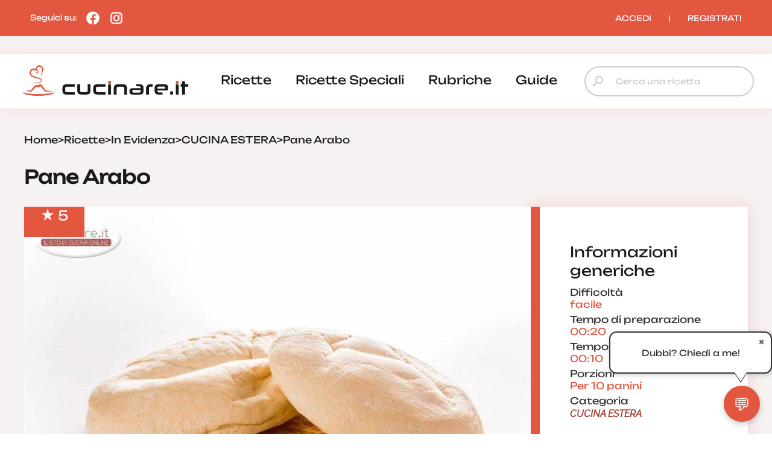

--- FILE ---
content_type: text/html; charset=UTF-8
request_url: https://www.cucinare.it/ricetta/pane-arabo
body_size: 21145
content:

<!DOCTYPE html>
<html lang="it">
<head>

<meta http-equiv="Content-Type" content="text/html; charset=utf-8" />
<title>Pane Arabo | cucinare.it</title>

<meta name="description" content="Il Pane Arabo è un piatto tipico della tradizione culinaria del medio oriente. Viene cotto solitamente in pentole di terracotta bassa, sono ">
<meta name="robots" content="index, follow, max-image-preview:large">
<meta name="generator" content="Acquawebadv.it">


<link rel="preload" as="image" href="https://www.cucinare.it/i/YTAyZWM1ZT4B8ZBL3VwbG9hZHMvd3AtY29udGVudC91cGxvYWRzLzIwMTUvMTAvcGFuZV9hcmFiby5qcGd8ODQwfDU3MnxqcGVnfA/840x572-pane_arabo.jpeg"
	  imagesrcset="https://www.cucinare.it/i/MWQ1ZDU1MWBZF84L3VwbG9hZHMvd3AtY29udGVudC91cGxvYWRzLzIwMTUvMTAvcGFuZV9hcmFiby5qcGd8MjQwfDI0MHxqcGVnfEM/240x240-pane_arabo.jpeg 240w,
				   https://www.cucinare.it/i/MzMxMzMw4M2ZZ8L3BVwbG9hZHMvd3AtY29udGVudC91cGxvYWRzLzIwMTUvMTAvcGFuZV9hcmFiby5qcGd8NDgwfDQ4MHxqcGVnfEM/480x480-pane_arabo.jpeg 480w,
				   https://www.cucinare.it/i/YmY4ODZiNTV8ZL34VwBbG9hZHMvd3AtY29udGVudC91cGxvYWRzLzIwMTUvMTAvcGFuZV9hcmFiby5qcGd8NTYwfDM4MXxqcGVnfA/560x381-pane_arabo.jpeg 560w,
				   https://www.cucinare.it/i/YTAyZWM1ZT4B8ZBL3VwbG9hZHMvd3AtY29udGVudC91cGxvYWRzLzIwMTUvMTAvcGFuZV9hcmFiby5qcGd8ODQwfDU3MnxqcGVnfA/840x572-pane_arabo.jpeg 840w"
	  imagesizes="100vw" fetchpriority="high">
<link rel="image_src" href="https://www.cucinare.it/uploads/wp-content/uploads/2015/10/pane_arabo.jpg">
<meta name="thumbnail" content="https://www.cucinare.it/uploads/wp-content/uploads/2015/10/pane_arabo-280x280.jpg" />

<meta property="og:locale" content="it_IT"/>
<meta property="og:type" content="Website"/>
<meta property="og:title" content="Pane Arabo | cucinare.it">
<meta property="og:description" content="Il Pane Arabo è un piatto tipico della tradizione culinaria del medio oriente. Viene cotto solitamente in pentole di terracotta bassa, sono ">	
<meta property="og:url" content="https://www.cucinare.it/ricetta/pane-arabo"/>
<meta property="og:site_name" content="Cucinare.it"/>
													  
<meta property="og:image" content="https://www.cucinare.it/i/YTAyZWM1ZT4B8ZBL3VwbG9hZHMvd3AtY29udGVudC91cGxvYWRzLzIwMTUvMTAvcGFuZV9hcmFiby5qcGd8ODQwfDU3MnxqcGVnfA/840x572-pane_arabo.jpeg">
<meta property="og:image:width" content="840" />
<meta property="og:image:height" content="572" />

<meta property="og:image" content="https://www.cucinare.it/i/ZDMZ4ODk4MGF8L43BVwbG9hZHMvd3AtY29udGVudC91cGxvYWRzLzIwMTUvMTAvcGFuZV9hcmFiby5qcGd8NDgwfDQ4MHxqcGVnfA/480x480-pane_arabo.jpeg">
<meta property="og:image:width" content="480" />
<meta property="og:image:height" content="480" />
											  
<meta property="og:image:type" content="image/jpeg" />
<meta property="og:image:alt" content="Il Pane Arabo è un piatto tipico della tradizione culinaria del medio oriente. Viene cotto solitamente in pentole di terracotta bassa, sono " />
																			
<meta name="twitter:image" content="https://www.cucinare.it/i/YTAyZWM1ZT4B8ZBL3VwbG9hZHMvd3AtY29udGVudC91cGxvYWRzLzIwMTUvMTAvcGFuZV9hcmFiby5qcGd8ODQwfDU3MnxqcGVnfA/840x572-pane_arabo.jpeg">
<meta name="twitter:card" content="summary_large_image">
															  
																			  

<meta name="verification" content="7314ef890088a7d5a91471e1fc423a72" />

<link rel="canonical" href="https://www.cucinare.it/ricetta/pane-arabo" />
<!-- RESPONSIVE -->
<meta name='viewport' content='width=device-width, user-scalable=yes, initial-scale=1.0, minimum-scale=1.0, maximum-scale=5.0'>
<!-- RESPONSIVE -->
	<!-- ********************************************************************* -->
	<!-- <script async src="//pagead2.googlesyndication.com/pagead/js/adsbygoogle.js"></script> -->

<link rel="shortcut icon" type="image/x-icon" href="https://www.cucinare.it/template/IT/condivisi/grafica/favicon.ico?v=1">

<!-- //////////////////**************** CSS ****************////////////////// -->
<link href="https://www.cucinare.it/libs/minifier/convert_minify.php?absolute=https://www.cucinare.it/template/IT/condivisi&url=https://www.cucinare.it/template/IT/condivisi/css/reset-and-start.css" rel="stylesheet" type="text/css" media="screen">
<link href="https://www.cucinare.it/libs/minifier/convert_minify.php?absolute=https://www.cucinare.it/template/IT/desktopNEW2&url=https://www.cucinare.it/template/IT/desktopNEW2/css/megamenu-con-banner.css" rel="stylesheet" type="text/css" media="screen">
<link href="https://www.cucinare.it/libs/minifier/convert_minify.php?absolute=https://www.cucinare.it/template/IT/desktopNEW2&url=https://www.cucinare.it/template/IT/desktopNEW2/css/stili_overlay.css" rel="stylesheet" type="text/css" media="screen">
<link href="https://www.cucinare.it/libs/minifier/convert_minify.php?absolute=https://www.cucinare.it/template/IT/condivisi&url=https://www.cucinare.it/template/IT/condivisi/css/jquery-ui.min.css" rel="stylesheet" media="screen">

<!-- Extras -->
<link rel="stylesheet" type="text/css" href="https://www.cucinare.it/libs/minifier/convert_minify.php?absolute=https://www.cucinare.it/template/IT/desktopNEW2&url=https://www.cucinare.it/template/IT/desktopNEW2/css/commenti-feedback.css" media="screen">
<link rel="stylesheet" type="text/css" href="https://www.cucinare.it/libs/minifier/convert_minify.php?absolute=https://www.cucinare.it/template/IT/desktopNEW2&url=https://www.cucinare.it/template/IT/desktopNEW2/css/chatbot.css" media="screen">
<!-- <link rel="stylesheet" type="text/css" href="https://www.cucinare.it/libs/minifier/convert_minify.php?absolute=https://www.cucinare.it/template/IT/condivisi&url=https://www.cucinare.it/template/IT/condivisi/css/select2.css" media="screen"> -->


<!-- NUOVI CSS INIZIO -->
<link rel="preload" href="https://www.cucinare.it/template/IT/desktopNEW2/grafica/logo.png" as="image">
<link rel="preload" href="https://www.cucinare.it/template/IT/condivisi/font/Raleway-VariableFont_wght.ttf" as="font" type="font/ttf" crossorigin>
<link rel="preload" href="https://www.cucinare.it/template/IT/condivisi/font/Raleway-Italic-VariableFont_wght.ttf" as="font" type="font/ttf" crossorigin>
<link rel="preload" href="https://www.cucinare.it/template/IT/condivisi/font/Unbounded-VariableFont_wght.ttf" as="font" type="font/ttf" crossorigin>
<link rel="preload" href="https://www.cucinare.it/template/IT/condivisi/font/material-icons-sharp.woff2" as="font" type="font/woff2" crossorigin>
<style>
@font-face {
  font-family: "Raleway";
  src: url("https://www.cucinare.it/template/IT/condivisi/font/Raleway-VariableFont_wght.ttf");
  font-display: swap;
}
@font-face {
  font-family: "Raleway";
  src: url("https://www.cucinare.it/template/IT/condivisi/font/Raleway-Italic-VariableFont_wght.ttf");
  font-display: swap;
}
@font-face {
  font-family: "Unbounded";
  src: url("https://www.cucinare.it/template/IT/condivisi/font/Unbounded-VariableFont_wght.ttf");
  font-display: swap;
}
@font-face {
  font-family: "Material Icons Sharp";
  font-style: normal;
  font-weight: 400;
  font-display: block;
  src: url("https://www.cucinare.it/template/IT/condivisi/font/material-icons-sharp.woff2") format("woff2");
  font-display: swap;
}
.material-icons-sharp {
  font-family: "Material Icons Sharp";
  font-weight: normal;
  font-style: normal;
  font-size: 24px;
  line-height: 1;
  letter-spacing: normal;
  text-transform: none;
  display: inline-block;
  white-space: nowrap;
  word-wrap: normal;
  direction: ltr;
  -webkit-font-smoothing: antialiased;
  -moz-osx-font-smoothing: grayscale;
  text-rendering: optimizeLegibility;
  font-feature-settings: "liga";
}
</style>
<link rel="stylesheet" type="text/css" href="https://www.cucinare.it/libs/minifier/convert_minify.php?absolute=https://www.cucinare.it/template/IT/desktopNEW2&url=https://www.cucinare.it/template/IT/desktopNEW2/css/mainNEW.css" media="screen">
<!-- NUOVI FINE -->


<script src="https://www.cucinare.it/libs/minifier/convert_minify.php?absolute=https://www.cucinare.it/template/IT/condivisi&url=https://www.cucinare.it/template/IT/condivisi/scripts/jquery-3.7.1.min.js" ></script>						   
<script src="https://www.cucinare.it/libs/minifier/convert_minify.php?absolute=https://www.cucinare.it/template/IT/condivisi&url=https://www.cucinare.it/template/IT/condivisi/scripts/jquery-ui.min.js" defer></script> 






<script type="text/javascript" >
var siteURL="https://www.cucinare.it/";
var siteTemplateURL="https://www.cucinare.it/template/IT/desktopNEW2";
var templateSharedURL="https://www.cucinare.it/template/IT/condivisi";
														   

var createQueue = function () {
    var d = $.Deferred(),
        p = d.promise(),
        triggerQueue = function () {
            d.resolve();
        };

    return {
        addToQueue: p.then,
        triggerQueue: triggerQueue
    }
};
var swiperQueue = createQueue();
var overlayQueue = createQueue();

$(function() {
	$('[data-action="showMore"]').on('click', function() {
		$('#'+$(this).attr('data-rel')).css('max-height', 'none');
		$(this).parent().hide();
	});
		swiperQueue.triggerQueue();
	});
</script>

<script src="https://www.cucinare.it/libs/minifier/convert_minify.php?absolute=https://www.cucinare.it/template/IT/desktopNEW2&url=https://www.cucinare.it/template/IT/desktopNEW2/scripts/overlay_userbox.js" type="text/javascript" onload="overlayQueue.triggerQueue();" async></script>




	<!--<script src="https://www.cucinare.it/libs/minifier/convert_minify.php?absolute=https://www.cucinare.it/template/IT/condivisi&url=https://www.cucinare.it/template/IT/condivisi/scripts/offerta_form_registrazione.js" ></script>-->
    <!-- <script src="https://www.cucinare.it/libs/minifier/convert_minify.php?absolute=https://www.cucinare.it/template/IT/condivisi&url=https://www.cucinare.it/template/IT/condivisi/scripts/select2.min.js" ></script> -->
	<!--<script>$(function(){ $(".boxCommenti_js").load(siteURL+"box_commenti",{tipoCommento:0, elementoID: offertaID},function(){});});	</script>-->
	
		
		
		<script type="application/ld+json" >
		{
		  "@context": "http://schema.org/",
		  "@graph":[
		  { "@type":"WebPage",
			"@id":"https://www.cucinare.it/ricetta/pane-arabo",
			"url": "https://www.cucinare.it/ricetta/pane-arabo",
			"name":"Pane Arabo",
			"isPartOf":{"@id":"https://www.cucinare.it"},
			"image":["https://www.cucinare.it/i/YTAyZWM1ZT4B8ZBL3VwbG9hZHMvd3AtY29udGVudC91cGxvYWRzLzIwMTUvMTAvcGFuZV9hcmFiby5qcGd8ODQwfDU3MnxqcGVnfA/840x572-pane_arabo.jpeg","https://www.cucinare.it/i/YmRjOGIxNTZB8ZL34VwbG9hZHMvd3AtY29udGVudC91cGxvYWRzLzIwMTUvMTAvcGFuZV9hcmFiby5qcGd8MTY4MHwxMTQ0fGpwZWd8/1680x1144-pane_arabo.jpeg","https://www.cucinare.it/i/YmY4ODZiNTV8ZL34VwBbG9hZHMvd3AtY29udGVudC91cGxvYWRzLzIwMTUvMTAvcGFuZV9hcmFiby5qcGd8NTYwfDM4MXxqcGVnfA/560x381-pane_arabo.jpeg","https://www.cucinare.it/i/ODRiMDU3ZTdB8ZL43VwbG9hZHMvd3AtY29udGVudC91cGxvYWRzLzIwMTUvMTAvcGFuZV9hcmFiby5qcGd8MTEyMHw3NjJ8anBlZ3w/1120x762-pane_arabo.jpeg","https://www.cucinare.it/i/MzMxMzMw4M2ZZ8L3BVwbG9hZHMvd3AtY29udGVudC91cGxvYWRzLzIwMTUvMTAvcGFuZV9hcmFiby5qcGd8NDgwfDQ4MHxqcGVnfEM/480x480-pane_arabo.jpeg","https://www.cucinare.it/i/MDQzM2M5NDBZN8L43VwbG9hZHMvd3AtY29udGVudC91cGxvYWRzLzIwMTUvMTAvcGFuZV9hcmFiby5qcGd8OTYwfDk2MHxqcGVnfEM/960x960-pane_arabo.jpeg","https://www.cucinare.it/i/MWQ1ZDU1MWBZF84L3VwbG9hZHMvd3AtY29udGVudC91cGxvYWRzLzIwMTUvMTAvcGFuZV9hcmFiby5qcGd8MjQwfDI0MHxqcGVnfEM/240x240-pane_arabo.jpeg"],
			"thumbnailUrl": "https://www.cucinare.it/i/MzMxMzMw4M2ZZ8L3BVwbG9hZHMvd3AtY29udGVudC91cGxvYWRzLzIwMTUvMTAvcGFuZV9hcmFiby5qcGd8NDgwfDQ4MHxqcGVnfEM/480x480-pane_arabo.jpeg",
			"datePublished": "2015-10-16T18:28:28.000+01:00",
			"dateModified": "2015-10-16T18:28:28.000+01:00",
			"description": "Il Pane Arabo è un piatto tipico della tradizione culinaria del medio oriente. Viene cotto solitamente in pentole di terracotta bassa, sono utilizzati per essere farciti con carne e verdure, ma sono ottimi anche da gustare con del  burro spalmato. Serviteli per accompagnare la vostre pietanze a tema etnico. Questa ricetta me l'ha passata una mia cara amica egiziana, spero vi piaccia! Per preparare questi panini serve un po' di manualità, ma vi assicuro che il risultato finale vi sorprenderà. Se siete curiosi di scoprire altre ricette che appartengono alla tradizione culinaria straniera, potete consultare la nostra apposita sezione Cucina Estera.",
			"inLanguage": "it-IT",
			"potentialAction": [{"@type": "ReadAction","target": ["https://www.cucinare.it/ricetta/pane-arabo"]}]
			},{
			"@type": "ImageObject",
			"inLanguage": "it-IT",
			"@id": "https://www.cucinare.it/ricetta/pane-arabo/#primaryimage",
			"url": "https://www.cucinare.it/i/ODRiMDU3ZTdB8ZL43VwbG9hZHMvd3AtY29udGVudC91cGxvYWRzLzIwMTUvMTAvcGFuZV9hcmFiby5qcGd8MTEyMHw3NjJ8anBlZ3w/1120x762-pane_arabo.jpeg",
			"contentUrl": "https://www.cucinare.it/i/ODRiMDU3ZTdB8ZL43VwbG9hZHMvd3AtY29udGVudC91cGxvYWRzLzIwMTUvMTAvcGFuZV9hcmFiby5qcGd8MTEyMHw3NjJ8anBlZ3w/1120x762-pane_arabo.jpeg",
			"width": 1120,
			"height": 762,
			"caption":"Pane Arabo",
			"representativeOfPage" : true
			},{
			"@type": "Recipe",
		  "name":  "Pane Arabo",
		  "image": ["https://www.cucinare.it/i/YTAyZWM1ZT4B8ZBL3VwbG9hZHMvd3AtY29udGVudC91cGxvYWRzLzIwMTUvMTAvcGFuZV9hcmFiby5qcGd8ODQwfDU3MnxqcGVnfA/840x572-pane_arabo.jpeg","https://www.cucinare.it/i/YmRjOGIxNTZB8ZL34VwbG9hZHMvd3AtY29udGVudC91cGxvYWRzLzIwMTUvMTAvcGFuZV9hcmFiby5qcGd8MTY4MHwxMTQ0fGpwZWd8/1680x1144-pane_arabo.jpeg","https://www.cucinare.it/i/YmY4ODZiNTV8ZL34VwBbG9hZHMvd3AtY29udGVudC91cGxvYWRzLzIwMTUvMTAvcGFuZV9hcmFiby5qcGd8NTYwfDM4MXxqcGVnfA/560x381-pane_arabo.jpeg","https://www.cucinare.it/i/ODRiMDU3ZTdB8ZL43VwbG9hZHMvd3AtY29udGVudC91cGxvYWRzLzIwMTUvMTAvcGFuZV9hcmFiby5qcGd8MTEyMHw3NjJ8anBlZ3w/1120x762-pane_arabo.jpeg","https://www.cucinare.it/i/MzMxMzMw4M2ZZ8L3BVwbG9hZHMvd3AtY29udGVudC91cGxvYWRzLzIwMTUvMTAvcGFuZV9hcmFiby5qcGd8NDgwfDQ4MHxqcGVnfEM/480x480-pane_arabo.jpeg","https://www.cucinare.it/i/MDQzM2M5NDBZN8L43VwbG9hZHMvd3AtY29udGVudC91cGxvYWRzLzIwMTUvMTAvcGFuZV9hcmFiby5qcGd8OTYwfDk2MHxqcGVnfEM/960x960-pane_arabo.jpeg","https://www.cucinare.it/i/MWQ1ZDU1MWBZF84L3VwbG9hZHMvd3AtY29udGVudC91cGxvYWRzLzIwMTUvMTAvcGFuZV9hcmFiby5qcGd8MjQwfDI0MHxqcGVnfEM/240x240-pane_arabo.jpeg"],
		  
		  "publisher": {
				"@context": "https://schema.org",
				"@type": "Organization",
				"name": "Cucinare.it",
				"logo": {
					"@type": "ImageObject",
					"url": "https://www.cucinare.it/template/IT/condivisi/grafica/logo_box.png",
					"width": "400px",
					"height": "400px"
				},
				"url": "https://www.cucinare.it"
			},
		  "alternativeHeadline": "",
		  "keywords": [],
		  

		  	"isPartOf": {   
		"@type": "CreativeWork",
		"name": "Cucinare.it"
		},
		"isAccessibleForFree": true,
		
		"author": [
		{
			"@type": "Organization",
			"name": "Gruppoimpiego24",
			"sameAs": "https://www.gruppoimpiego24.it/"
		}
		],
		"description": "Il Pane Arabo è un piatto tipico della tradizione culinaria del medio oriente. Viene cotto solitamente in pentole di terracotta bassa, sono",
		
		 "headline":  "Pane Arabo",
		 
		  
		  
		  "cookTime": "PT10M",
		  "prepTime": "PT20M",
		  "totalTime": "PT30M",

		  
		  
		  "recipeCategory": "CUCINA ESTERA",
		  
		  "url": "https://www.cucinare.it/ricetta/pane-arabo",
		  "dateModified": "2015-10-16T18:28:28.000+01:00",
	      "datePublished": "2015-10-16T18:28:28.000+01:00",
	
		  
		  
		  "recipeIngredient": ["500 gr di Farina","12 gr di Lievito di Birra","300 ml di Acqua"," 10 gr di Sale"],
		  "interactionStatistic": {
			"@type": "InteractionCounter",
			"interactionType": "http://schema.org/Comment",
			"userInteractionCount": "1"
		  },"recipeInstructions": [{
				"@type": "HowToStep",
				"text": "1. Per prima cosa fate sciogliere il lievito in una ciotolina con 50 ml di acqua appena tiepida"
				},{
				"@type": "HowToStep",
				"text": "2. In una ciotola setacciate la farina e sistematela a fontana"
				},{
				"@type": "HowToStep",
				"text": "3. Aggiungete il lievito disciolto nell'acqua e il sale e impastate con le mani in modo da ottenere un impasto omogeneo"
				},{
				"@type": "HowToStep",
				"text": "4. Aggiungete la restante acqua a filo"
				},{
				"@type": "HowToStep",
				"text": "5. Formate un panetto, sistematelo in una ciotola e copritelo con un canovaccio pulito"
				},{
				"@type": "HowToStep",
				"text": "6. Lasciate lievitare l'impasto per circa 2 ore lontano dalle correnti d'aria"
				},{
				"@type": "HowToStep",
				"text": "7. Trascorso il tempo di lievitazione, dividete l'impasto in 10 parti uguali"
				},{
				"@type": "HowToStep",
				"text": "8. Formate delle palline e sistematele su una teglia rivestita con carta da forno"
				},{
				"@type": "HowToStep",
				"text": "9. Con le mani appiattitele ed infine copritele con un canovaccio"
				},{
				"@type": "HowToStep",
				"text": "10. Lasciatele lievitare per un altra mezz'ora"
				},{
				"@type": "HowToStep",
				"text": "11. Infornate in forno preriscaldato a 240 gradi per 10 minuti"
				},{
				"@type": "HowToStep",
				"text": "12. Quando i panini avranno raggiunto la giusta doratura, sfornateli e metteteli subito in un sacchetto di cotone in modo che mantengano la giusta umidita' e restino morbidi. Quando si saranno intiepiditi, servite. Buon appetito!"
				} ],
		  "recipeCuisine":"European",
		  "recipeYield": "1","aggregateRating": {
				"@type": "AggregateRating",
				"ratingValue": "5.0000",
				"reviewCount": "1"
			  } }
			]}
		  
		</script>
		    

	







<!--
    <script >
		var url_popup ='https://www.cucinare.it/registrazione-popup'; var w_popup=500;var h_popup=600;
	</script>
    <script src="https://www.cucinare.it/libs/minifier/convert_minify.php?absolute=https://www.cucinare.it/template/IT/condivisi&url=https://www.cucinare.it/template/IT/condivisi/scripts/popup_script.js" ></script>
    
--><script>
var shareURL="https://www.cucinare.it/ricetta/pane-arabo";
var offertaID=1395;
$(function(){
	overlayQueue.addToQueue( function() {crea_overlay('popup-registrazione','80%','80%');});
	
	$(".preferiti_js").click(function(){
		$.post(siteURL+"funzioni/funzioni-detect-loggato.php",{azione: 'preferiti', url: shareURL, id: offertaID, tipo: 0 },function(response){
			var data = $.parseJSON(response);
			if (data.ack == false){
				apri_overlay('popup-registrazione','https://www.cucinare.it/new-form-registrazione?tipoform=1');
			}else{
				alert(data.msg);
			}
		});
	});
	
	$(".banner_apri_popup_js a").click(function(){
		apri_overlay('popup-registrazione','https://www.cucinare.it/new-form-registrazione?tipoform=2');
		return false;
	});
	
	$(".azioni_js").hide();
	$(".tab-azioni_js").click(function(){
		var tab_ = $(this).attr("data-id");
		$(".azioni_js").hide();
		$(".azioni_js[data-rel='"+tab_+"']").show();	
	});
	
	
	$(".commenti_js").click(function(){
		$.post(siteURL+"funzioni/funzioni-detect-loggato.php",{azione: 'commenti'},function(response){
			var data = $.parseJSON(response);
			if (data.ack == false){
				apri_overlay('popup-registrazione','https://www.cucinare.it/new-form-registrazione?tipoform=1');
			}
			/*
			else{
				$('html, body').stop().animate({
				 'scrollTop': $(".anchor_commenti_js").offset().top - $("header nav").height()
				}, 1200, 'swing', function() { 
				});
			}
			*/
		});
	});
});
</script>
</head>
<body>
	<div class="pageWrapper">
			<!-- /////////////// | Header | /////////////// -->
<header class="headerWrapper">
	<div class="headerTop">
		<div>Seguici su: 
			<a href="https://www.facebook.com/cucinareit" target="_blank" title="Seguici su Facebook"><i><?xml version="1.0"?><svg xmlns="http://www.w3.org/2000/svg"  viewBox="0 0 24 24" width="24px" height="24px">    <path d="M12,2C6.477,2,2,6.477,2,12c0,5.013,3.693,9.153,8.505,9.876V14.65H8.031v-2.629h2.474v-1.749 c0-2.896,1.411-4.167,3.818-4.167c1.153,0,1.762,0.085,2.051,0.124v2.294h-1.642c-1.022,0-1.379,0.969-1.379,2.061v1.437h2.995 l-0.406,2.629h-2.588v7.247C18.235,21.236,22,17.062,22,12C22,6.477,17.523,2,12,2z"/></svg></i></a>
			<a href="https://www.instagram.com/cucinare.it/" target="_blank" title="Seguici su Instagram"><i><?xml version="1.0"?><svg xmlns="http://www.w3.org/2000/svg"  viewBox="0 0 24 24" width="24px" height="24px">    <path d="M 8 3 C 5.243 3 3 5.243 3 8 L 3 16 C 3 18.757 5.243 21 8 21 L 16 21 C 18.757 21 21 18.757 21 16 L 21 8 C 21 5.243 18.757 3 16 3 L 8 3 z M 8 5 L 16 5 C 17.654 5 19 6.346 19 8 L 19 16 C 19 17.654 17.654 19 16 19 L 8 19 C 6.346 19 5 17.654 5 16 L 5 8 C 5 6.346 6.346 5 8 5 z M 17 6 A 1 1 0 0 0 16 7 A 1 1 0 0 0 17 8 A 1 1 0 0 0 18 7 A 1 1 0 0 0 17 6 z M 12 7 C 9.243 7 7 9.243 7 12 C 7 14.757 9.243 17 12 17 C 14.757 17 17 14.757 17 12 C 17 9.243 14.757 7 12 7 z M 12 9 C 13.654 9 15 10.346 15 12 C 15 13.654 13.654 15 12 15 C 10.346 15 9 13.654 9 12 C 9 10.346 10.346 9 12 9 z"/></svg></i></a>
		</div>
		<div><div class="box_utente_js">
    <nav class="navLogin">
		<a href="https://www.cucinare.it/login" rel="nofollow">ACCEDI</a>
		<span class="navSeparatore">|</span> 
		<a href="https://www.cucinare.it/registrazione-utente">REGISTRATI</a>
	</nav>
</div></div>
	</div>
	<div class="headerBottom">
		<div>
			<div class="headerTopMobile">
				<a class="logo" href="https://www.cucinare.it" title="cucinare.it"></a>
				<button class="hamburgerMenu toggleMenuMobile_js" aria-label="Menu"></button>
			</div>
			<div class="desktopMenu"><nav id="menu-wrapper" class="clearfix" data-breakpoint="800">
<ul class="nav mr-3">
		<li class="menu-top"><a href="https://www.cucinare.it/categoria/ricette">ricette</a><div class="velone p-3"><div class="content-sotto-menu"><div class="nav-column"><div class="titoloCategoria-menuTop"><a href="https://www.cucinare.it/categoria/antipasti">antipasti</a></div></div>          
<div class="nav-column"><div class="titoloCategoria-menuTop"><a href="https://www.cucinare.it/categoria/primi">primi</a></div></div>          
<div class="nav-column"><div class="titoloCategoria-menuTop"><a href="https://www.cucinare.it/categoria/secondi">secondi</a></div></div>          
<div class="nav-column"><div class="titoloCategoria-menuTop"><a href="https://www.cucinare.it/categoria/contorni">contorni</a></div></div>          
<div class="nav-column"><div class="titoloCategoria-menuTop"><a href="https://www.cucinare.it/categoria/decorazioni">decorazioni</a></div></div>          
<div class="nav-column"><div class="titoloCategoria-menuTop"><a href="https://www.cucinare.it/categoria/lievitati">lievitati</a></div></div>          
<div class="nav-column"><div class="titoloCategoria-menuTop"><a href="https://www.cucinare.it/categoria/dolci">dolci</a></div></div>          
<div class="nav-column"><div class="titoloCategoria-menuTop"><a href="https://www.cucinare.it/categoria/in-evidenza">in evidenza</a></div></div>          
<div class="nav-column"><div class="titoloCategoria-menuTop"><a href="https://www.cucinare.it/categoria/ricette-estive">ricette estive</a></div></div>          
</div></div></li>		<li class="menu-top"><a href="https://www.cucinare.it/categoria/ricette-speciali">ricette speciali</a><div class="velone p-3"><div class="content-sotto-menu"><div class="nav-column"><div class="titoloCategoria-menuTop"><a href="https://www.cucinare.it/categoria/ricette-natalizie">ricette natalizie</a></div></div>          
<div class="nav-column"><div class="titoloCategoria-menuTop"><a href="https://www.cucinare.it/categoria/ricette-san-silvestro-e-capodanno">ricette san silvestro e capodanno</a></div></div>          
<div class="nav-column"><div class="titoloCategoria-menuTop"><a href="https://www.cucinare.it/categoria/ricette-befana">ricette befana</a></div></div>          
<div class="nav-column"><div class="titoloCategoria-menuTop"><a href="https://www.cucinare.it/categoria/ricette-di-halloween">ricette di halloween</a></div></div>          
<div class="nav-column"><div class="titoloCategoria-menuTop"><a href="https://www.cucinare.it/categoria/ricette-san-valentino">ricette san valentino</a></div></div>          
<div class="nav-column"><div class="titoloCategoria-menuTop"><a href="https://www.cucinare.it/categoria/ricette-di-carnevale">ricette di carnevale</a></div></div>          
<div class="nav-column"><div class="titoloCategoria-menuTop"><a href="https://www.cucinare.it/categoria/ricette-festa-della-donna">ricette festa della donna</a></div></div>          
<div class="nav-column"><div class="titoloCategoria-menuTop"><a href="https://www.cucinare.it/categoria/ricette-festa-del-papa">ricette festa del papà</a></div></div>          
<div class="nav-column"><div class="titoloCategoria-menuTop"><a href="https://www.cucinare.it/categoria/ricette-pasqua">ricette pasqua</a></div></div>          
</div></div></li>		<li class="menu-top"><a href="https://www.cucinare.it/rubriche">rubriche</a></li>		<li class="menu-top"><a href="https://www.cucinare.it/guide">guide</a><div class="velone p-3"><div class="content-sotto-menu"><div class="nav-column"><div class="titoloCategoria-menuTop"><a href="https://www.cucinare.it/guide/ingredienti">ingredienti</a></div></div>          
<div class="nav-column"><div class="titoloCategoria-menuTop"><a href="https://www.cucinare.it/guide/pulire-e-tagliare">pulire e tagliare</a></div></div>          
<div class="nav-column"><div class="titoloCategoria-menuTop"><a href="https://www.cucinare.it/guide/come-fare">come fare</a></div></div>          
<div class="nav-column"><div class="titoloCategoria-menuTop"><a href="https://www.cucinare.it/guide/i-nostri-menu">i nostri menu</a></div></div>          
</div></div></li></ul>
</nav></div>
			<div class="ricerca"><form action="/"  method="get" style="width:100%;" >
	<input type="hidden" name="p" value="elenco-ricette">
	<div class="inputContainer">
		<i class="material-icons-sharp search"></i>
		<input type="search" placeholder="Cerca una ricetta" name="cosa"  autocomplete='off' data-l='0' value="">
	</div>
	<span style="display: none;"><button type="submit" data-l='3'>Cerca</button></span>
</form>
</div>
		</div>
	</div>
	
<div class="menu-mobile">
	<div class="menu-mobile-header">
		<div><img src="https://www.cucinare.it/template/IT/condivisi/grafica/logo-cucinare-bianco.png" alt="cucinare.it" width="200" height="47"><i class="material-icons-sharp close toggleMenuMobile_js"></i></div>
		<div class="ricerca"><form action="/"  method="get" style="width:100%;" >
	<input type="hidden" name="p" value="elenco-ricette">
	<div class="inputContainer">
		<i class="material-icons-sharp search"></i>
		<input type="search" placeholder="Cerca una ricetta" name="cosa"  autocomplete='off' data-l='0' value="">
	</div>
	<span style="display: none;"><button type="submit" data-l='3'>Cerca</button></span>
</form>
</div>
	</div>
	<nav class="menu-mobile-main">
					<div>
						<a href="https://www.cucinare.it/categoria/ricette">ricette</a>
								</div>
		
							<div>
						<a href="https://www.cucinare.it/categoria/ricette-speciali">ricette speciali</a>
								</div>
		
							<div>
						<a href="https://www.cucinare.it/rubriche">rubriche</a>
								</div>
		
							<div>
						<a class="menu-mobile-sub_js" data-catid="126">guide</a>
						                <div class="menu-mobile-sub" data-rel="126">
                    					<div><a href="https://www.cucinare.it/guide/ingredienti">ingredienti</a></div>
			
											<div><a href="https://www.cucinare.it/guide/pulire-e-tagliare">pulire e tagliare</a></div>
			
											<div><a href="https://www.cucinare.it/guide/come-fare">come fare</a></div>
			
											<div><a href="https://www.cucinare.it/guide/i-nostri-menu">i nostri menu</a></div>
			
						                </div>
					</div>
		
				</nav>
	<div class="menu-mobile-footer box_utente_mobile_js">
		    <nav class="navLogin">
		<a href="https://www.cucinare.it/login" rel="nofollow">ACCEDI</a>
		<span class="navSeparatore">|</span> 
		<a href="https://www.cucinare.it/registrazione-utente">REGISTRATI</a>
	</nav>
	</div>
</div>
<script>
$('a.menu-mobile-sub_js').on('click', function() {
	$(this).parent().find('[data-rel="'+$(this).attr('data-catid')+'"]').toggle();
});
</script></header>
<!-- /////////////// | /Header | /////////////// -->
<script>
$('.toggleMenuMobile_js').on('click', function(){$('.menu-mobile').toggleClass('show');});
</script>		<main class="mainWrapper ricetta">
			<div class="row boxed">
				
<nav class="breadcrumb">
    <ul itemscope itemtype="http://schema.org/BreadcrumbList">
        <li itemprop="itemListElement" itemscope itemtype="http://schema.org/ListItem">
            <a class="breadcrumb-item active"  itemprop='item' href="https://www.cucinare.it" title="home"> <span itemprop='name'>Home</span></a>
            <meta itemprop="position" content="1" />
        </li>
        <!-- <li>&gt;</li> -->
        <li>&gt;</li>
					<li itemprop='itemListElement' itemscope itemtype='http://schema.org/ListItem' >
						<a itemprop='item' href='https://www.cucinare.it/categoria/ricette'>
							<span itemprop='name' >Ricette</span>
						</a>
						<meta itemprop='position' content='2' />
					</li><li>&gt;</li>
					<li itemprop='itemListElement' itemscope itemtype='http://schema.org/ListItem' >
						<a itemprop='item' href='https://www.cucinare.it/categoria/in-evidenza'>
							<span itemprop='name' >In Evidenza</span>
						</a>
						<meta itemprop='position' content='3' />
					</li><li>&gt;</li>
					<li itemprop='itemListElement' itemscope itemtype='http://schema.org/ListItem' >
						<a itemprop='item' href='https://www.cucinare.it/categoria/cucina-estera'>
							<span itemprop='name' >CUCINA ESTERA</span>
						</a>
						<meta itemprop='position' content='4' />
					</li>
				<li>&gt;</li>
				<li itemprop='itemListElement' itemscope itemtype='http://schema.org/ListItem' >
					<a itemprop='item' href='#' >
						<span itemprop='name'>Pane Arabo</span>
					</a>
					<meta itemprop='position' content='5' />
				</li>    </ul>
</nav>
 
			</div>
			<article class="dettaglioRicetta boxed">
				
					<h1>Pane Arabo</h1>
				
				<section class="row dettaglioRicetta-copertina">
					<figure class="col w70">
						<!--<img src="/uploads/wp-content/uploads/2015/10/pane_arabo.jpg" alt="Pane Arabo">-->
						<picture><source media="(min-width: 840px)" srcset="/i/YTAyZWM1ZT4B8ZBL3VwbG9hZHMvd3AtY29udGVudC91cGxvYWRzLzIwMTUvMTAvcGFuZV9hcmFiby5qcGd8ODQwfDU3MnxqcGVnfA/840x572-pane_arabo.jpeg 1x, /i/YmRjOGIxNTZB8ZL34VwbG9hZHMvd3AtY29udGVudC91cGxvYWRzLzIwMTUvMTAvcGFuZV9hcmFiby5qcGd8MTY4MHwxMTQ0fGpwZWd8/1680x1144-pane_arabo.jpeg 2x">
<source media="(min-width: 560px)" srcset="/i/YmY4ODZiNTV8ZL34VwBbG9hZHMvd3AtY29udGVudC91cGxvYWRzLzIwMTUvMTAvcGFuZV9hcmFiby5qcGd8NTYwfDM4MXxqcGVnfA/560x381-pane_arabo.jpeg 1x, /i/ODRiMDU3ZTdB8ZL43VwbG9hZHMvd3AtY29udGVudC91cGxvYWRzLzIwMTUvMTAvcGFuZV9hcmFiby5qcGd8MTEyMHw3NjJ8anBlZ3w/1120x762-pane_arabo.jpeg 2x">
<source media="(min-width: 480px)" srcset="/i/MzMxMzMw4M2ZZ8L3BVwbG9hZHMvd3AtY29udGVudC91cGxvYWRzLzIwMTUvMTAvcGFuZV9hcmFiby5qcGd8NDgwfDQ4MHxqcGVnfEM/480x480-pane_arabo.jpeg 1x, /i/MDQzM2M5NDBZN8L43VwbG9hZHMvd3AtY29udGVudC91cGxvYWRzLzIwMTUvMTAvcGFuZV9hcmFiby5qcGd8OTYwfDk2MHxqcGVnfEM/960x960-pane_arabo.jpeg 2x">
<source media="(min-width: 240px)" srcset="/i/MWQ1ZDU1MWBZF84L3VwbG9hZHMvd3AtY29udGVudC91cGxvYWRzLzIwMTUvMTAvcGFuZV9hcmFiby5qcGd8MjQwfDI0MHxqcGVnfEM/240x240-pane_arabo.jpeg 1x, /i/MzMxMzMw4M2ZZ8L3BVwbG9hZHMvd3AtY29udGVudC91cGxvYWRzLzIwMTUvMTAvcGFuZV9hcmFiby5qcGd8NDgwfDQ4MHxqcGVnfEM/480x480-pane_arabo.jpeg 2x">
<img src="/i/MWQ1ZDU1MWBZF84L3VwbG9hZHMvd3AtY29udGVudC91cGxvYWRzLzIwMTUvMTAvcGFuZV9hcmFiby5qcGd8MjQwfDI0MHxqcGVnfEM/240x240-pane_arabo.jpeg" srcset="/i/MWQ1ZDU1MWBZF84L3VwbG9hZHMvd3AtY29udGVudC91cGxvYWRzLzIwMTUvMTAvcGFuZV9hcmFiby5qcGd8MjQwfDI0MHxqcGVnfEM/240x240-pane_arabo.jpeg 1x, /i/MzMxMzMw4M2ZZ8L3BVwbG9hZHMvd3AtY29udGVudC91cGxvYWRzLzIwMTUvMTAvcGFuZV9hcmFiby5qcGd8NDgwfDQ4MHxqcGVnfEM/480x480-pane_arabo.jpeg 2x" alt="Pane Arabo"></picture>						<div class="voto"><i class="material-icons-sharp star_rate"></i>5</div>
					</figure>
					<aside class="col w30 dettaglioRicetta-informazioni">
						
							<h2>Informazioni generiche</h2>
						
						<dl>
							<dt>Difficoltà</dt>
							<dd>facile</dd>
							<dt>Tempo di preparazione</dt>
							<dd>00:20</dd>
							<dt>Tempo di cottura</dt>
							<dd>00:10</dd>
							<dt>Porzioni</dt>
							<dd>Per 10 panini</dd>

							<dt>Categoria</dt>
							<dd class="WYSIWYG" >
															<a  href="https://www.cucinare.it/categoria/cucina-estera" >CUCINA ESTERA</a>&nbsp;
															</dd>
													</dl>
					</aside>
				</section>
				<div class="row dettaglioRicetta-paragrafi">
					<div class="col w70">
						<div class="dettaglioRicetta-nav">
							<ul>
								<li><a href="#ingredienti">INGREDIENTI</a></li>
								<li><a href="#procedimento">PROCEDIMENTO</a></li>
								<li><a href="#commenti" class="commenti_js">COMMENTI</a></li>
							</ul>
							<div>
								<a class="toolbarBtn" title="Condividi su WhatsApp" href="https://wa.me/?text=https%3A%2F%2Fwww.cucinare.it%2Fricetta%2Fpane-arabo"><?xml version="1.0"?><svg xmlns="http://www.w3.org/2000/svg"  viewBox="0 0 50 50" width="50px" height="50px">    <path d="M25,2C12.318,2,2,12.318,2,25c0,3.96,1.023,7.854,2.963,11.29L2.037,46.73c-0.096,0.343-0.003,0.711,0.245,0.966 C2.473,47.893,2.733,48,3,48c0.08,0,0.161-0.01,0.24-0.029l10.896-2.699C17.463,47.058,21.21,48,25,48c12.682,0,23-10.318,23-23 S37.682,2,25,2z M36.57,33.116c-0.492,1.362-2.852,2.605-3.986,2.772c-1.018,0.149-2.306,0.213-3.72-0.231 c-0.857-0.27-1.957-0.628-3.366-1.229c-5.923-2.526-9.791-8.415-10.087-8.804C15.116,25.235,13,22.463,13,19.594 s1.525-4.28,2.067-4.864c0.542-0.584,1.181-0.73,1.575-0.73s0.787,0.005,1.132,0.021c0.363,0.018,0.85-0.137,1.329,1.001 c0.492,1.168,1.673,4.037,1.819,4.33c0.148,0.292,0.246,0.633,0.05,1.022c-0.196,0.389-0.294,0.632-0.59,0.973 s-0.62,0.76-0.886,1.022c-0.296,0.291-0.603,0.606-0.259,1.19c0.344,0.584,1.529,2.493,3.285,4.039 c2.255,1.986,4.158,2.602,4.748,2.894c0.59,0.292,0.935,0.243,1.279-0.146c0.344-0.39,1.476-1.703,1.869-2.286 s0.787-0.487,1.329-0.292c0.542,0.194,3.445,1.604,4.035,1.896c0.59,0.292,0.984,0.438,1.132,0.681 C37.062,30.587,37.062,31.755,36.57,33.116z"/></svg></a>
								<button class="toolbarBtn preferiti_js" aria-label="Aggiungi ai preferiti"><i class="material-icons-sharp favorite_border"></i></button>
							</div>
						</div>
						<section class="dettaglioRicetta-descrizione">
							
								<h2>Descrizione</h2>
							
							<div class="WYSIWYG"><span style="font-size: medium;">Il <strong>Pane Arabo</strong> è un piatto tipico della tradizione culinaria del medio oriente. Viene cotto solitamente in pentole di terracotta bassa, sono utilizzati per essere farciti con carne e verdure, ma sono ottimi anche da gustare con del  burro spalmato. Serviteli per accompagnare la vostre pietanze a tema etnico. Questa ricetta me l'ha passata una mia cara amica egiziana, spero vi piaccia! Per preparare questi panini serve un po' di manualità, ma vi assicuro che il risultato finale vi sorprenderà. Se siete curiosi di scoprire altre ricette che appartengono alla tradizione culinaria straniera, potete consultare la nostra apposita sezione <a href="https://www.cucinare.it/categoria/cucina-estera">Cucina Estera.</a></span></div>
							<div class="col-12 d-flex text-center">
</div>
						</section>
						
						
						
												<section id="ingredienti" class="dettaglioRicetta-ingredienti">
							
								<h2>Ingredienti</h2>
							
							<div>
								<ul>
																<li><a href="https://www.cucinare.it/guide/ingredienti/farina-00-il-segreto-di-pane-e-pizza" title="Farina 00"> 500 gr di Farina</a></li>
																	  																	<li><a href="https://www.cucinare.it/guide/ingredienti/lievito-di-birra-non-solo-pizza" title="Lievito di birra"> 12 gr di Lievito di Birra</a></li>
																	  																	<li><a href="https://www.cucinare.it/guide/ingredienti/acqua-la-fonte-della-vita" title="Acqua"> 300 ml di Acqua</a></li>
																	  																	<li><a href="https://www.cucinare.it/guide/ingredienti/il-sale-da-cucina-un-pizzico-di-sapore-alle-vostre-ricette" title="sale da cucina">  10 gr di Sale</a></li>
																	  																</ul>
							</div>
						</section>
						<section id="procedimento" class="dettaglioRicetta-procedimento">
								<br>
								<h2><strong>COME FARE Pane Arabo</strong></h2>
								<br>
								<h2>Procedimento  </h2>
							
							<div>
																	<div class="fotoContainer">
																			</div>
										<p class="WYSIWYG">Per prima cosa fate sciogliere il lievito in una ciotolina con 50 ml di acqua appena tiepida. In una ciotola setacciate la farina e sistematela a fontana. Aggiungete il lievito disciolto nell'acqua e il sale e impastate con le mani in modo da ottenere un impasto omogeneo.</p>
																	<div class="fotoContainer">
																			</div>
										<p class="WYSIWYG">Aggiungete la restante acqua a filo. Formate un panetto, sistematelo in una ciotola e copritelo con un canovaccio pulito. Lasciate lievitare l'impasto per circa 2 ore lontano dalle correnti d'aria.</p>
																	<div class="fotoContainer">
																			</div>
										<p class="WYSIWYG">Trascorso il tempo di lievitazione, dividete l'impasto in 10 parti uguali. Formate delle palline e sistematele su una teglia rivestita con carta da forno. Con le mani appiattitele ed infine copritele con un canovaccio.</p>
																	<div class="fotoContainer">
																			</div>
										<p class="WYSIWYG">Lasciatele lievitare per un altra mezz'ora. Infornate in forno preriscaldato a 240 gradi per 10 minuti. Quando i panini avranno raggiunto la giusta doratura, sfornateli e metteteli subito in un sacchetto di cotone in modo che mantengano la giusta umidita' e restino morbidi. Quando si saranno intiepiditi, servite. Buon appetito!.</p>
															</div>
						</section>
						
												
						<div class="WYSIWYG"></div>
												
					</div>
					<section class="col w30 text-align-center">

							<h2>Ricette correlate</h2>
						<!-- Correlati --> 
						<div class="cards-wrapper correlatiWrapper">
<a class="cardLink" href="https://www.cucinare.it/ricetta/wrap-di-pollo" title="WRAP DI POLLO">
<aside class="card correlati">
	<div>
	
		<!--<img src="/uploads/ricette/2024/03/wrap-di-pollo-360x245.webp" width="360" height="245" alt="WRAP DI POLLO">-->
		<img src="/i/YmZjYzBlZBGF8ZL34VwbG9hZHMvcmljZXR0ZS8yMDI0LzAzL3dyYXAtZGktcG9sbG8uanBnfDM2MHwyNDV8d2VicHxD/360x245-wrap-di-pollo.webp" width="360" height="245" srcset="/i/YmZjYzBlZBGF8ZL34VwbG9hZHMvcmljZXR0ZS8yMDI0LzAzL3dyYXAtZGktcG9sbG8uanBnfDM2MHwyNDV8d2VicHxD/360x245-wrap-di-pollo.webp 1x, /i/MGRlNzA42ZTBZh8L3VwbG9hZHMvcmljZXR0ZS8yMDI0LzAzL3dyYXAtZGktcG9sbG8uanBnfDcyMHw0OTB8d2VicHxD/720x490-wrap-di-pollo.webp 2x, /i/MjI3ZDZmYTZZB48L3VwbG9hZHMvcmljZXR0ZS8yMDI0LzAzL3dyYXAtZGktcG9sbG8uanBnfDM2MHwyNDV8anBnfEM/360x245-wrap-di-pollo.jpg 1x, /i/NDRmMzQ3YTBBZ8L43VwbG9hZHMvcmljZXR0ZS8yMDI0LzAzL3dyYXAtZGktcG9sbG8uanBnfDcyMHw0OTB8anBnfEM/720x490-wrap-di-pollo.jpg 2x" alt="WRAP DI POLLO" loading="lazy">	</div>
	<div class="card-info">
		<div>
			<h3 class="card-title">Wrap di pollo</h3>
		</div>
	</div>
</aside>
</a>
<a class="cardLink" href="https://www.cucinare.it/ricetta/cozze-alla-busara" title="COZZE ALLA BUSARA">
<aside class="card correlati">
	<div>
	
		<!--<img src="/uploads/ricette/2020/06/cozze-alla-busara-360x245.webp" width="360" height="245" alt="COZZE ALLA BUSARA">-->
		<img src="/i/YzkwMzEw4YTd8ZL3BVwbG9hZHMvcmljZXR0ZS8yMDIwLzA2L2NvenplLWFsbGEtYnVzYXJhLmpwZ3wzNjB8MjQ1fHdlYnB8Qw/360x245-cozze-alla-busara.webp" width="360" height="245" srcset="/i/YzkwMzEw4YTd8ZL3BVwbG9hZHMvcmljZXR0ZS8yMDIwLzA2L2NvenplLWFsbGEtYnVzYXJhLmpwZ3wzNjB8MjQ1fHdlYnB8Qw/360x245-cozze-alla-busara.webp 1x, /i/N2IyOD4E4OTVBZ8L3VwbG9hZHMvcmljZXR0ZS8yMDIwLzA2L2NvenplLWFsbGEtYnVzYXJhLmpwZ3w3MjB8NDkwfHdlYnB8Qw/720x490-cozze-alla-busara.webp 2x, /i/M2IwM24Y1NGZBZ8L3VwbG9hZHMvcmljZXR0ZS8yMDIwLzA2L2NvenplLWFsbGEtYnVzYXJhLmpwZ3wzNjB8MjQ1fGpwZ3xD/360x245-cozze-alla-busara.jpg 1x, /i/NWQ4ZGRkNDBlZ84L3VwbG9hZHMvcmljZXR0ZS8yMDIwLzA2L2NvenplLWFsbGEtYnVzYXJhLmpwZ3w3MjB8NDkwfGpwZ3xD/720x490-cozze-alla-busara.jpg 2x" alt="COZZE ALLA BUSARA" loading="lazy">	</div>
	<div class="card-info">
		<div>
			<h3 class="card-title">Cozze alla busara</h3>
		</div>
	</div>
</aside>
</a>
</div>
					</section>
				</div>
			</article>
			<div class="row">
				<section id="commenti" class="boxCommenti">
    <div class="row boxed">
		<div class="col w70 boxCommenti-form boxCommenti_js">
		<form id="formCommenti" class="form formCommenti shadow" method="post">
	<header class="sectionHeader">
		<h2>Commenti e voti</h2>
		<p>Hai provato la ricetta? Dicci cosa ne pensi!</p>
	</header>
	<div class="row">
		<div class="col w50"><input type="text" class="" name="nominativo" placeholder="Nome, Cognome o Nickname"></div>
		<div class="col w50"><input type="email" class="" name="emailCommenti" placeholder="E-mail"></div>
    </div>
	<div class="row">
		<textarea name="commento" class="commento" placeholder="Inserisci il tuo commento..."></textarea>
    </div>
    <div class="row formCommenti-upload">
        <div class="col">
			<p>Carica la foto della tua ricetta</p>
			<img src="https://www.cucinare.it/template/IT/desktopNEW2/grafica/upload-image.png" width="50" height="50" alt="upload">
			<span class="btn btn-primary open_popup_foto">CARICA</span>
            <input type="hidden" class="commentoFoto_js" name="commentoFoto" value="">
		</div>
        <div class="col">
			<img width="100" height="100" class="imgCommento_js" src="https://www.cucinare.it/template/IT/desktopNEW2/grafica/img.png" alt="Anteprima">
		</div>
	</div>
	<div class="row">
        <div class="col formCommenti-voto voto_generale_js">
            <label>Dai un voto a questa ricetta</label>
			<div>
								<img src="https://www.cucinare.it/template/IT/desktopNEW2/grafica/star_empty.png" alt="1" width="50" height="50" data-rel="generale" class="imgRate_js">
								<img src="https://www.cucinare.it/template/IT/desktopNEW2/grafica/star_empty.png" alt="2" width="50" height="50" data-rel="generale" class="imgRate_js">
								<img src="https://www.cucinare.it/template/IT/desktopNEW2/grafica/star_empty.png" alt="3" width="50" height="50" data-rel="generale" class="imgRate_js">
								<img src="https://www.cucinare.it/template/IT/desktopNEW2/grafica/star_empty.png" alt="4" width="50" height="50" data-rel="generale" class="imgRate_js">
								<img src="https://www.cucinare.it/template/IT/desktopNEW2/grafica/star_empty.png" alt="5" width="50" height="50" data-rel="generale" class="imgRate_js">
							</div>
            <input name="generale" type="hidden" value="0">
        </div>
    </div>
	<div class="row">
		<input class="inviaCommento_js btn btn-primary" type="button" name="invia" value="PUBBLICA">
	</div>
</form>
<script>
var pagina_ = shareURL;
var moderatore = 1;

function openDialog(title, text){
	$("#dialog").attr('title', title);
	$("#dialog").html('<p>'+text+'</p>');
	$("#dialog").dialog("open");
}

function invia_commento (nominativo_, email_, commentoFoto_, mess_,pagina_,commentoID_,voto_){
	$.post(siteURL+"funzioni/commenti.php", {action: "invia", nominativo: nominativo_, email: email_, commentoFoto:commentoFoto_, commento: mess_, pagina: pagina_, commentoID: commentoID_, anonimato: 0, avatar: "avatar-smile", tipo: '0', articoloID: 1395, voto: voto_, pubblica: moderatore}, function(response){
		if(response){
			if(moderatore==1){
				openDialog("Perfetto!", "Commento inviato! Verr&agrave; preso in considerazione dai nostri moderatori!");	
			}else{
				location.reload();
			}
		}
	});
}
	
$(function(){
	$(".open_popup_foto").click(function(){
		crea_overlay('popup-carica-foto-commento','80%','80%');
		apri_overlay('popup-carica-foto-commento','https://www.cucinare.it/carica-foto-commenti?articoloID=1395&tipo=0');
	});
	/**/
	
	$(".voto_generale_js .imgRate_js").click(function() {
		var a = $(this).attr("alt");
		$("input[name=generale]").val(a);
		$(this).attr("src","https://www.cucinare.it/template/IT/desktopNEW2/grafica/star_highlight.png");
		$(this).prevAll("img").attr("src","https://www.cucinare.it/template/IT/desktopNEW2/grafica/star_highlight.png");
		$(this).nextAll("img").attr("src","https://www.cucinare.it/template/IT/desktopNEW2/grafica/star_empty.png");
	});
	
	$("#dialog").dialog({ autoOpen: false,draggable: true,buttons: {
		Ok: function() {
			$( this ).dialog( "close" );
		}
	} });
	
	$(".alert-commenti_js").hide();
	$(".inviaCommento_js").click(function(){
		var mess_ = $("textarea[name=commento]").val();
		var voto_ = $("input[name=generale]").val();
		var nominativo_ = $("input[name=nominativo]").val();
		var email_ = $("input[name=emailCommenti]").val();
		if(voto_==0){openDialog("Attenzione!", "Attenzione! Devi dare un voto al prodotto!"); return false;}
		var commentoFoto_ = $("input[name=commentoFoto]").val();
		invia_commento (nominativo_, email_, commentoFoto_, mess_,pagina_,0,voto_);
	});	
   
    $(".scopriFormRispondi_js, .formRispondi_js").show();
	$(".scopriFormRispondi_js").click(function(){
		var data_ = $(this).attr("data-rel");
		
		if($("#formCommenti_"+data_).length==0){
			$("#formRispondi_"+data_).html('<form id="formCommenti_'+data_+'" method="post"><div class="row"><div class="col"><input type="text" name="nominativoR" placeholder="Nome, Cognome o Nickname"></div><div class="col"><input type="email" name="emailCommentiR" placeholder="E-mail"></div></div><div class="row"><textarea name="commentoR" class="commento" placeholder="Inserisci il tuo commento..."></textarea></div><div class="row"><div class="col"><input class="rispondiCommento_js btn btn-primary" type="button" name="invia" value="Rispondi"></div></div></form>');
		
			$("#formCommenti_"+data_+" .rispondiCommento_js").click(function(){
				var mess_ = $("#formRispondi_"+data_+" textarea[name=commentoR]").val();
				var nominativo_ = $("#formRispondi_"+data_+" input[name=nominativoR]").val();
				var email_ = $("#formRispondi_"+data_+" input[name=emailCommentiR]").val();
				if(mess_!="") invia_commento (nominativo_,email_, '', mess_,pagina_,data_,0);
			});		
		
		}else{
			$("#formRispondi_"+data_).html('');
		}
	});
});
</script>    
		</div>
		<div class="col w30 boxCommenti-lista">
			<ul id="boxCommentiLista">
								<li class="shadow">
					<p>
											<img width="25" height="25" src="https://www.cucinare.it/template/IT/desktopNEW2/grafica/star_highlight.png" class="imgRate" alt="voto 5 su 5">
											<img width="25" height="25" src="https://www.cucinare.it/template/IT/desktopNEW2/grafica/star_highlight.png" class="imgRate" alt="voto 5 su 5">
											<img width="25" height="25" src="https://www.cucinare.it/template/IT/desktopNEW2/grafica/star_highlight.png" class="imgRate" alt="voto 5 su 5">
											<img width="25" height="25" src="https://www.cucinare.it/template/IT/desktopNEW2/grafica/star_highlight.png" class="imgRate" alt="voto 5 su 5">
											<img width="25" height="25" src="https://www.cucinare.it/template/IT/desktopNEW2/grafica/star_highlight.png" class="imgRate" alt="voto 5 su 5">
										</p>
					<h3>Anonimo</h3>
															<p>17/10/2017 19:32:15					
										
									</li>
							</ul>
			<div class="showMoreBg2"><button class="action" data-action="showMore" data-rel="boxCommentiLista">MOSTRA ALTRI COMMENTI</button></div>
		</div>
        <div id="dialog" title="Leggere attentamente"></div>
    </div>
</section>
			</div>
						<!-- cucinare.ittextlinkversionemobileadattabile -->
<div style="width:100%;text-align:center;">
<!-- 300x600_off_lav_lavoro.live -->
    <ins class="adsbygoogle"
    style="display:block"
    data-ad-client="ca-pub-5859765766100749"
    data-ad-slot="7724850197"
    data-ad-format="link"></ins>

</div>




   
		</main>
		<footer class="footerWrapper">
	<div class="logo"><img src="https://www.cucinare.it/template/IT/condivisi/grafica/logo-cucinare-bianco.png" alt="cucinare.it" width="300" height="71"></div>
	<div>
		<p>Cucinare.it è un marchio commerciale di Impiego24.it s.r.l. copyright 2014 - 2024 P.IVA: 03406490130</p>
		<p>Azienda certiﬁcata ISO 27001 numero: SNR 73140386/89/I - Azienda certiﬁcata ISO 9001 numero: SNR 96992040/89/Q <br> <a class="nota-S" href="https://i-24.it/lp/conferma/">Gestione consensi e categorie merceologiche marketing</a></p>
	</div>
	<div class="footerSocial">Seguici su: 
		<a href="https://www.facebook.com/cucinareit" target="_blank" title="Seguici su Facebook"><i><?xml version="1.0"?><svg xmlns="http://www.w3.org/2000/svg"  viewBox="0 0 24 24" width="24px" height="24px">    <path d="M12,2C6.477,2,2,6.477,2,12c0,5.013,3.693,9.153,8.505,9.876V14.65H8.031v-2.629h2.474v-1.749 c0-2.896,1.411-4.167,3.818-4.167c1.153,0,1.762,0.085,2.051,0.124v2.294h-1.642c-1.022,0-1.379,0.969-1.379,2.061v1.437h2.995 l-0.406,2.629h-2.588v7.247C18.235,21.236,22,17.062,22,12C22,6.477,17.523,2,12,2z"/></svg></i></a>
		<a href="https://www.instagram.com/cucinare.it/" target="_blank" title="Seguici su Instagram"><i><?xml version="1.0"?><svg xmlns="http://www.w3.org/2000/svg"  viewBox="0 0 24 24" width="24px" height="24px">    <path d="M 8 3 C 5.243 3 3 5.243 3 8 L 3 16 C 3 18.757 5.243 21 8 21 L 16 21 C 18.757 21 21 18.757 21 16 L 21 8 C 21 5.243 18.757 3 16 3 L 8 3 z M 8 5 L 16 5 C 17.654 5 19 6.346 19 8 L 19 16 C 19 17.654 17.654 19 16 19 L 8 19 C 6.346 19 5 17.654 5 16 L 5 8 C 5 6.346 6.346 5 8 5 z M 17 6 A 1 1 0 0 0 16 7 A 1 1 0 0 0 17 8 A 1 1 0 0 0 18 7 A 1 1 0 0 0 17 6 z M 12 7 C 9.243 7 7 9.243 7 12 C 7 14.757 9.243 17 12 17 C 14.757 17 17 14.757 17 12 C 17 9.243 14.757 7 12 7 z M 12 9 C 13.654 9 15 10.346 15 12 C 15 13.654 13.654 15 12 15 C 10.346 15 9 13.654 9 12 C 9 10.346 10.346 9 12 9 z"/></svg></i></a>
	</div>
	<div class="footerLink"><a href="https://www.cucinare.it/privacy" data-l='4'>Policy Privacy</a> | <a href="https://www.cucinare.it/terminiecondizioni" data-l='6' >Termini e Condizioni</a> | <a href="#" class="disclaimer_cookies_footerBTN_js" rel="nofollow">Cookie Policy</a></div>
</footer>




<!-- Global site tag (gtag.js) - Google Ads: 1001836643 -->

<script async cblok-src="https://www.googletagmanager.com/gtag/js?id=AW-1001836643" type="text/plain" cblok-tipo="marketing" cblok-nome="gadwords"></script>
<script type="text/plain" cblok-tipo="marketing" cblok-nome="gadwords">
  window.dataLayer = window.dataLayer || [];
  function gtag(){dataLayer.push(arguments);}
  gtag('js', new Date());

  gtag('config', 'AW-1001836643');
</script>

<!-- Global site tag (gtag.js) - Google Analytics -->


<!-- Google tag (gtag.js) -->
<script async src="https://www.googletagmanager.com/gtag/js?id=G-JT8QK0YM1S"></script>
<script type="application/javascript" >
  window.dataLayer = window.dataLayer || [];
  function gtag(){dataLayer.push(arguments);}
  
	gtag('consent', 'default',{
  'ad_storage': 'denied',
  'ad_user_data': 'denied',
  'ad_personalization': 'denied',
  'analytics_storage': 'denied'
	});
 
  gtag('js', new Date());
  gtag('config', 'G-JT8QK0YM1S');
	
function attiva_analytics() {
	  gtag('consent', 'update', {
		'ad_storage': 'granted',
		'analytics_storage': 'granted',
		'ad_user_data': 'granted',
		'ad_personalization': 'granted',
	});

}  
</script>








  <script async data-ad-client="ca-pub-5859765766100749" cblok-src="//pagead2.googlesyndication.com/pagead/js/adsbygoogle.js" type="text/plain" cblok-tipo="marketing" cblok-nome="gadsense" data-full-width-responsive="true" ></script> <script type="text/plain" cblok-tipo="marketing" cblok-nome="gadsense">
     (adsbygoogle = window.adsbygoogle || []).push({
          google_ad_client: "ca-pub-5859765766100749",
          enable_page_level_ads: true
     });
</script>
<!-- INIZIO WRAP DISCLAIMER COOKIES -->



<style>
	
.cookiesBoxTop {color:#fff; background-repeat:no-repeat; background-image:url([data-uri]);}
#disclaimerCookies p, .cookiesBoxBottom, .acconsento {padding-left:130px;}
.consenti, .salva {padding:8px 32px; border-radius:4px; cursor:pointer; text-align:center; background-color:#c72727; border:2px solid #c72727; color:#fff;}
.noConsenti {padding:8px 32px; border-radius:4px; cursor:pointer; text-align:center; border:2px solid #c72727; color:#fff;}
.personalizza {align-self:start; justify-content:flex-start; padding:8px 32px; border-radius:4px; cursor:pointer; text-align:center;border:2px solid #c72727; background-color:#c72727; color:#fff;}	
.cookiesBoxBottom {margin-top:20px; margin-bottom:20px; display:flex!important; flex-shrink:0!important; align-items:center!important; justify-content:space-between!important;}	
.cookiesBoxBottom div {align-self:end; justify-content:flex-end;}	

#wrapDisclaimer p { color: #fff!important; }
	
/* ----------------------- MINI-SMARTPHONE ------------------*/
@media screen and (min-width: 0px) and (max-width: 600px) {
	
#wrapDisclaimer {font-size:12px;}	
.cookiesBoxBottom {flex-direction:column-reverse;}	
.cookiesBoxTop {background-image:none;}
#disclaimerCookies {text-align:left;}	
#disclaimerCookies p, .cookiesBoxBottom, .acconsento {padding-left:unset; padding:5px 0;}
.cookiesBoxBottom div:first-of-type {margin-top:15px;}	
.cookiesBoxBottom div {align-self:unset; justify-content:unset;}
.consenti, .salva, .personalizza, .noConsenti {padding:8px 10px; display:inline-block;}	
.personalizza {width:227px;}	

}
/* ----------------------- SMARTPHONE ------------------*/
@media screen and (min-width: 601px) and (max-width: 768px) {

#disclaimerCookies {text-align:left;}
#wrapDisclaimer {font-size:12px;}
.cookiesBoxTop {background-image:none;}
#disclaimerCookies p, .cookiesBoxBottom, .acconsento {padding-left:unset; padding:5px 0;}
.consenti, .salva, .personalizza, .noConsenti {padding:8px 10px;}	
	
}
/* ----------------------- TABLET LANDSCAPE ------------------*/
@media screen and (min-width: 769px) and (max-width: 1024px) {

}
/* ----------------------- OVER ------------------*/
@media only screen and (min-width: 1025px){

}	
</style>

<div id="wrapDisclaimer">
	<div id="disclaimerCookies">
        <div class="cookiesBoxTop">
			<p><strong>Informativa</strong><br>
				
			Noi utilizziamo cookie o altri strumenti per finalità tecniche e, previo il tuo consenso, anche cookie o altri strumenti di tracciamento, anche di terze parti, per altre finalità (“interazioni e funzionalità semplici”, “miglioramento dell'esperienza”, “misurazione” e “targeting e pubblicità”) come specificato nella <a href="https://www.cucinare.it/privacy#cookiepolicy" style="color:#c72727;" target="_blank">cookie policy</a>.<br><br>
			Per quanto riguarda la pubblicità, noi e terze parti selezionate, potremmo trattare dati personali come i tuoi dati di utilizzo, per le seguenti finalità pubblicitarie: annunci e contenuti personalizzati, valutazione degli annunci e del contenuto.<br><br>
			Per selezionare in modo analitico soltanto alcune finalità è possibile cliccare su “Personalizza”.<br><br>
			Chiudendo questo banner tramite l’apposito comando “Continua senza accettare” continuerai la navigazione del sito in assenza di cookie o altri strumenti di tracciamento diversi da quelli tecnici.
			</p>
        </div>
		<div class="cookiesBoxBottom">
			<div>
				<span class="disclaimer_cookies_personalizza_js personalizza" >Personalizza</span>
			</div>			
			<div>
				<span class="disclaimer_cookies_chiudi_js noConsenti" >Continua senza accettare</span>
				<span class="disclaimer_cookies_accetta_js consenti" >Accetto</span>				
			</div>
        </div>

		<div class="disclaimer_cookies_personalizza_pannello_js" style="display: none;" >

			<p><strong>Personalizzazioni - Le tue preferenze relative al consenso</strong><br>	
			Il seguente pannello ti consente di esprimere le tue preferenze di consenso alle tecnologie di tracciamento che adottiamo per offrire le funzionalità e svolgere le attività sotto descritte. Per ottenere ulteriori informazioni in merito all'utilità e al funzionamento di tali strumenti di tracciamento, fai riferimento alla cookie policy. Puoi rivedere e modificare le tue scelte in qualsiasi momento.</p><br>
			
			<div class="acconsento">
				<span class="disclaimer_cookies_chiudi_js noConsenti" >Rifiuta tutto</span>&nbsp;&nbsp;&nbsp;
				<span class="disclaimer_cookies_accetta_js salva" >Accetta tutto </span>
			</div><br>	
			
			<p><strong>Strettamente necessari</strong><br>
			<label>
			<input type="checkbox" value="1" checked disabled > Questi strumenti di tracciamento sono strettamente necessari per garantire il funzionamento e la fornitura del servizio che ci hai richiesto e, pertanto, non richiedono il tuo consenso.<br>
			</label>
			<br>
			<strong>Misurazione</strong><br>
			<label>
				<input type="checkbox" id="pannello_statistiche" value="1" > Questi strumenti di tracciamento ci permettono di misurare il traffico e analizzare il tuo comportamento con l'obiettivo di migliorare il nostro servizio.<br>	
			</label>					
			<br>
			<strong>Targeting e Pubblicità (Marketing)</strong><br>
			<label>
				<input type="checkbox" id="pannello_marketing" value="1" > Questi strumenti di tracciamento ci consentono di fornirti contenuti commerciali personalizzati in base al tuo comportamento e di gestire, fornire e tracciare gli annunci pubblicitari.<br>
			</label>
			<br>
			<div>
				<span id="pannello_salva" class="salva" >SALVA E CONTINUA</span>
			</div>
			
			<br>	
			</p>	
		</div>
  
	</div>
</div>
<!-- FINE WRAP DISCLAIMER COOKIES -->

<script defer src="https://www.cucinare.it/libs/minifier/convert_minify.php?absolute=https://www.cucinare.it/template/IT/condivisi&url=https://www.cucinare.it/template/IT/condivisi/scripts/disclaimer-cookies.js?v=4" type="text/javascript" ></script>  
	</div>
	<!-- Messaggio anteprima -->
<div class="chat-preview-bubble" id="chat-preview-bubble">
  <span class="chat-preview-close-btn" id="chat-preview-closeBtn">✖</span>
  <div class="chat-preview-message" id="chat-preview-messageBox"></div>
</div>

<!-- Pulsante chat -->
<button id="chatbot-button">💬</button>

<!-- Contenitore chat -->
<div id="chatbot-container" class="chatbot-hidden">
  <div id="chatbot-header">
    Assistente Ricette
    <button id="chatbot-close-chat">✖</button>
  </div>
  <div id="chatbot-messages"></div>
  <div id="chatbot-input">
    <input type="text" id="chatbot-user-input" placeholder="Scrivi qui...">
    <button id="chatbot-send-btn">➤</button>
  </div>
</div>


<script>
function appendMessage(message, sender) {
  const bubble = $('<div></div>')
	.addClass('chatbot-bubble')
	.addClass(sender === 'user' ? 'chatbot-user-bubble' : 'chatbot-bot-bubble')
	.html(message);
  $('#chatbot-messages').append(bubble);
  $('#chatbot-messages').scrollTop($('#chatbot-messages')[0].scrollHeight);
}

function showTypingIndicator() {
  $('#chatbot-messages').append('<div id="chatbot-typing" class="chatbot-typing-indicator">L\'assistente sta scrivendo...</div>');
  $('#chatbot-messages').scrollTop($('#chatbot-messages')[0].scrollHeight);
}

function removeTypingIndicator() {
  $('#chatbot-typing').remove();
}

function mockBotResponse(userMessage) {
  showTypingIndicator();
  /*
  setTimeout(function() {
	removeTypingIndicator();
	appendMessage("Hai chiesto: '" + userMessage + "'. Risposta simulata dell'assistente.", 'bot');
  }, 1500);
  */
  $.post('/funzioni/chatbot.php', {chatID:"azRlMnJuMXRuNDJlaHQxZ3BqbGJjYTNnbTMtcmljZXR0YS0xMzk1", text:userMessage, itemDetails: "[base64]"}, function(response) {
	  removeTypingIndicator();
	  appendMessage(response.txt, 'cucinare.it');
  });
}
function showNextMessage() {
	messageBox.fadeOut(400, function () {
	  messageBox.text(messages[currentIndex]).fadeIn(400);
	  currentIndex = (currentIndex + 1) % messages.length;
	});
}

$(document).ready(function() {
    let firstOpen = true;

    $('#chatbot-button').on('click', function() {
      $('#chatbot-container').removeClass("chatbot-hidden");
	  $('#chat-preview-bubble').fadeOut();
      if (firstOpen) {
        appendMessage("Ciao! Sono qui per aiutarti con la ricetta. Fammi una domanda!", 'bot');
        firstOpen = false;
      }
    });

    $('#chatbot-close-chat').on('click', function() {
      $('#chatbot-container').addClass("chatbot-hidden");
	  $('#chat-preview-bubble').fadeIn();
    });


    $('#chatbot-send-btn').on('click', function() {
      const userInput = $('#chatbot-user-input').val().trim();
      if (userInput) {
        appendMessage(userInput, 'user');
        $('#chatbot-user-input').val('');
        mockBotResponse(userInput);
      }
    });

    $('#chatbot-user-input').on('keypress', function(e) {
      if (e.which === 13) {
        $('#chatbot-send-btn').click();
      }
    });
});
</script>
<script>
  const messages = [
    "Dubbi? Chiedi a me!",
    "Consigliami un contorno.",
    "Ricalcola le dosi.",
    "Sostituisci un ingrediente."
  ];

  let currentIndex = 0;
  const messageBox = $('#chat-preview-messageBox');


  showNextMessage();
  const interval = setInterval(showNextMessage, 4000);

  $('#chat-preview-closeBtn').on('click', function () {
    $('#chat-preview-bubble').fadeOut();
    clearInterval(interval);
  });
</script>
  
</body>
</html>

